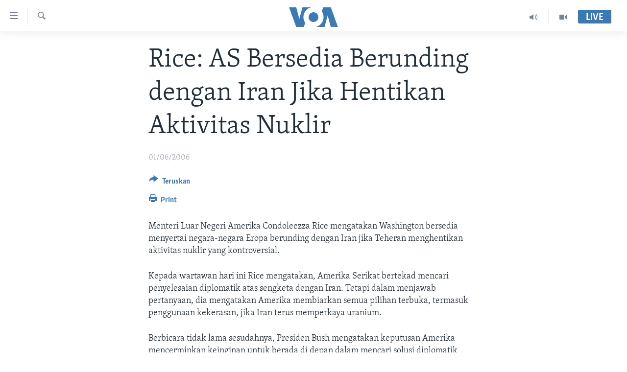

--- FILE ---
content_type: text/html; charset=utf-8
request_url: https://www.voaindonesia.com/a/a-32-2006-06-01-voa3-85386112/60859.html
body_size: 8846
content:

<!DOCTYPE html>
<html lang="id" dir="ltr" class="no-js">
<head>
<link href="/Content/responsive/VOA/id/VOA-id.css?&amp;av=0.0.0.0&amp;cb=306" rel="stylesheet"/>
<script src="https://tags.voaindonesia.com/voa-pangea/prod/utag.sync.js"></script> <script type='text/javascript' src='https://www.youtube.com/iframe_api' async></script>
<script type="text/javascript">
//a general 'js' detection, must be on top level in <head>, due to CSS performance
document.documentElement.className = "js";
var cacheBuster = "306";
var appBaseUrl = "/";
var imgEnhancerBreakpoints = [0, 144, 256, 408, 650, 1023, 1597];
var isLoggingEnabled = false;
var isPreviewPage = false;
var isLivePreviewPage = false;
if (!isPreviewPage) {
window.RFE = window.RFE || {};
window.RFE.cacheEnabledByParam = window.location.href.indexOf('nocache=1') === -1;
const url = new URL(window.location.href);
const params = new URLSearchParams(url.search);
// Remove the 'nocache' parameter
params.delete('nocache');
// Update the URL without the 'nocache' parameter
url.search = params.toString();
window.history.replaceState(null, '', url.toString());
} else {
window.addEventListener('load', function() {
const links = window.document.links;
for (let i = 0; i < links.length; i++) {
links[i].href = '#';
links[i].target = '_self';
}
})
}
// Iframe & Embed detection
var embedProperties = {};
try {
// Reliable way to check if we are in an iframe.
var isIframe = window.self !== window.top;
embedProperties.is_iframe = isIframe;
if (!isIframe) {
embedProperties.embed_context = "main";
} else {
// We are in an iframe. Let's try to access the parent.
// This access will only fail with strict cross-origin (without document.domain).
var parentLocation = window.top.location;
// The access succeeded. Now we explicitly compare the hostname.
if (window.location.hostname === parentLocation.hostname) {
embedProperties.embed_context = "embed_self";
} else {
// Hostname is different (e.g. different subdomain with document.domain)
embedProperties.embed_context = "embed_cross";
}
// Since the access works, we can safely get the details.
embedProperties.url_parent = parentLocation.href;
embedProperties.title_parent = window.top.document.title;
}
} catch (err) {
// We are in an iframe, and an error occurred, probably due to cross-origin restrictions.
embedProperties.is_iframe = true;
embedProperties.embed_context = "embed_cross";
// We cannot access the properties of window.top.
// `document.referrer` can sometimes provide the URL of the parent page.
// It is not 100% reliable, but it is the best we can do in this situation.
embedProperties.url_parent = document.referrer || null;
embedProperties.title_parent = null; // We can't get to the title in a cross-origin scenario.
}
var pwaEnabled = false;
var swCacheDisabled;
</script>
<meta charset="utf-8" />
<title>Rice: AS Bersedia Berunding dengan Iran Jika Hentikan Aktivitas Nuklir</title>
<meta name="description" content="Menteri Luar Negeri Amerika Condoleezza Rice mengatakan Washington bersedia menyertai negara-negara Eropa berunding dengan Iran jika Teheran menghentikan aktivitas nuklir yang kontroversial.
Kepada wartawan hari ini Rice mengatakan, Amerika Serikat bertekad mencari penyelesaian diplomatik atas..." />
<meta name="keywords" content="Berita" />
<meta name="viewport" content="width=device-width, initial-scale=1.0" />
<meta http-equiv="X-UA-Compatible" content="IE=edge" />
<meta name="robots" content="max-image-preview:large"><meta property="fb:pages" content="145990654824" />
<meta name="msvalidate.01" content="3286EE554B6F672A6F2E608C02343C0E" />
<link href="https://www.voaindonesia.com/a/a-32-2006-06-01-voa3-85386112/60859.html" rel="canonical" />
<meta name="apple-mobile-web-app-title" content="VOA" />
<meta name="apple-mobile-web-app-status-bar-style" content="black" />
<meta name="apple-itunes-app" content="app-id=632618796, app-argument=//60859.ltr" />
<meta content="Rice: AS Bersedia Berunding dengan Iran Jika Hentikan Aktivitas Nuklir" property="og:title" />
<meta content="Menteri Luar Negeri Amerika Condoleezza Rice mengatakan Washington bersedia menyertai negara-negara Eropa berunding dengan Iran jika Teheran menghentikan aktivitas nuklir yang kontroversial.
Kepada wartawan hari ini Rice mengatakan, Amerika Serikat bertekad mencari penyelesaian diplomatik atas..." property="og:description" />
<meta content="article" property="og:type" />
<meta content="https://www.voaindonesia.com/a/a-32-2006-06-01-voa3-85386112/60859.html" property="og:url" />
<meta content="VOA Indonesia" property="og:site_name" />
<meta content="https://www.facebook.com/voaindonesia" property="article:publisher" />
<meta content="https://www.voaindonesia.com/Content/responsive/VOA/img/top_logo_news.png" property="og:image" />
<meta content="640" property="og:image:width" />
<meta content="640" property="og:image:height" />
<meta content="site logo" property="og:image:alt" />
<meta content="277452202365916" property="fb:app_id" />
<meta content="summary_large_image" name="twitter:card" />
<meta content="@voaindonesia" name="twitter:site" />
<meta content="https://www.voaindonesia.com/Content/responsive/VOA/img/top_logo_news.png" name="twitter:image" />
<meta content="Rice: AS Bersedia Berunding dengan Iran Jika Hentikan Aktivitas Nuklir" name="twitter:title" />
<meta content="Menteri Luar Negeri Amerika Condoleezza Rice mengatakan Washington bersedia menyertai negara-negara Eropa berunding dengan Iran jika Teheran menghentikan aktivitas nuklir yang kontroversial.
Kepada wartawan hari ini Rice mengatakan, Amerika Serikat bertekad mencari penyelesaian diplomatik atas..." name="twitter:description" />
<link rel="amphtml" href="https://www.voaindonesia.com/amp/a-32-2006-06-01-voa3-85386112/60859.html" />
<script type="application/ld+json">{"articleSection":"","isAccessibleForFree":true,"headline":"Rice: AS Bersedia Berunding dengan Iran Jika Hentikan Aktivitas Nuklir","inLanguage":"id","keywords":"Berita","author":{"@type":"Person","name":"VOA"},"datePublished":"2006-06-01 00:00:00Z","dateModified":"2006-06-01 00:00:00Z","publisher":{"logo":{"width":512,"height":220,"@type":"ImageObject","url":"https://www.voaindonesia.com/Content/responsive/VOA/id/img/logo.png"},"@type":"NewsMediaOrganization","url":"https://www.voaindonesia.com","sameAs":["https://facebook.com/voaindonesia","https://www.twitter.com/voaindonesia","https://www.youtube.com/voaindonesia","https://instagram.com/voaindonesia/"],"name":"VOA Indonesia | Berita AS, Dunia, Indonesia, Diaspora Indonesia di AS","alternateName":""},"@context":"https://schema.org","@type":"NewsArticle","mainEntityOfPage":"https://www.voaindonesia.com/a/a-32-2006-06-01-voa3-85386112/60859.html","url":"https://www.voaindonesia.com/a/a-32-2006-06-01-voa3-85386112/60859.html","description":"Menteri Luar Negeri Amerika Condoleezza Rice mengatakan Washington bersedia menyertai negara-negara Eropa berunding dengan Iran jika Teheran menghentikan aktivitas nuklir yang kontroversial.\r\n Kepada wartawan hari ini Rice mengatakan, Amerika Serikat bertekad mencari penyelesaian diplomatik atas...","image":{"width":1080,"height":608,"@type":"ImageObject","url":"https://gdb.voanews.com/38CEF907-F6F1-40A7-AC67-CDE6A3271344_w1080_h608.png"},"name":"Rice: AS Bersedia Berunding dengan Iran Jika Hentikan Aktivitas Nuklir"}</script>
<script src="/Scripts/responsive/infographics.b?v=dVbZ-Cza7s4UoO3BqYSZdbxQZVF4BOLP5EfYDs4kqEo1&amp;av=0.0.0.0&amp;cb=306"></script>
<script src="/Scripts/responsive/loader.b?v=C-JLefdHQ4ECvt5x4bMsJCTq2VRkcN8JUkP-IB-DzAI1&amp;av=0.0.0.0&amp;cb=306"></script>
<link rel="icon" type="image/svg+xml" href="/Content/responsive/VOA/img/webApp/favicon.svg" />
<link rel="alternate icon" href="/Content/responsive/VOA/img/webApp/favicon.ico" />
<link rel="apple-touch-icon" sizes="152x152" href="/Content/responsive/VOA/img/webApp/ico-152x152.png" />
<link rel="apple-touch-icon" sizes="144x144" href="/Content/responsive/VOA/img/webApp/ico-144x144.png" />
<link rel="apple-touch-icon" sizes="114x114" href="/Content/responsive/VOA/img/webApp/ico-114x114.png" />
<link rel="apple-touch-icon" sizes="72x72" href="/Content/responsive/VOA/img/webApp/ico-72x72.png" />
<link rel="apple-touch-icon-precomposed" href="/Content/responsive/VOA/img/webApp/ico-57x57.png" />
<link rel="icon" sizes="192x192" href="/Content/responsive/VOA/img/webApp/ico-192x192.png" />
<link rel="icon" sizes="128x128" href="/Content/responsive/VOA/img/webApp/ico-128x128.png" />
<meta name="msapplication-TileColor" content="#ffffff" />
<meta name="msapplication-TileImage" content="/Content/responsive/VOA/img/webApp/ico-144x144.png" />
<link rel="alternate" type="application/rss+xml" title="VOA - Top Stories [RSS]" href="/api/" />
<link rel="sitemap" type="application/rss+xml" href="/sitemap.xml" />
<script type="text/javascript">
var analyticsData = Object.assign(embedProperties, {url:"https://www.voaindonesia.com/a/a-32-2006-06-01-voa3-85386112/60859.html",property_id:"466",article_uid:"60859",page_title:"Rice: AS Bersedia Berunding dengan Iran Jika Hentikan Aktivitas Nuklir",page_type:"article",content_type:"article",subcontent_type:"article",last_modified:"2006-06-01 00.00.00Z",pub_datetime:"2006-06-01 00.00.00Z",section:"article",english_section:"news",byline:"",categories:"news",domain:"www.voaindonesia.com",language:"Indonesian",language_service:"VOA Indonesian",platform:"web",copied:"no",copied_article:"",copied_title:"",runs_js:"Yes",cms_release:"8.45.0.0.306",enviro_type:"prod",slug:"a-32-2006-06-01-voa3-85386112",entity:"VOA",short_language_service:"IND",platform_short:"W",page_name:"Rice: AS Bersedia Berunding dengan Iran Jika Hentikan Aktivitas Nuklir"});
// Push Analytics data as GTM message (without "event" attribute and before GTM initialization)
window.dataLayer = window.dataLayer || [];
window.dataLayer.push(analyticsData);
</script>
<script type="text/javascript" data-cookiecategory="analytics">
var gtmEventObject = {event: 'page_meta_ready'};window.dataLayer = window.dataLayer || [];window.dataLayer.push(gtmEventObject);
var renderGtm = "true";
if (renderGtm === "true") {
(function(w,d,s,l,i){w[l]=w[l]||[];w[l].push({'gtm.start':new Date().getTime(),event:'gtm.js'});var f=d.getElementsByTagName(s)[0],j=d.createElement(s),dl=l!='dataLayer'?'&l='+l:'';j.async=true;j.src='//www.googletagmanager.com/gtm.js?id='+i+dl;f.parentNode.insertBefore(j,f);})(window,document,'script','dataLayer','GTM-N8MP7P');
}
</script>
</head>
<body class=" nav-no-loaded cc_theme pg-article pg-article--single-column print-lay-article nojs-images ">
<noscript><iframe src="https://www.googletagmanager.com/ns.html?id=GTM-N8MP7P" height="0" width="0" style="display:none;visibility:hidden"></iframe></noscript> <script type="text/javascript" data-cookiecategory="analytics">
var gtmEventObject = {event: 'page_meta_ready'};window.dataLayer = window.dataLayer || [];window.dataLayer.push(gtmEventObject);
var renderGtm = "true";
if (renderGtm === "true") {
(function(w,d,s,l,i){w[l]=w[l]||[];w[l].push({'gtm.start':new Date().getTime(),event:'gtm.js'});var f=d.getElementsByTagName(s)[0],j=d.createElement(s),dl=l!='dataLayer'?'&l='+l:'';j.async=true;j.src='//www.googletagmanager.com/gtm.js?id='+i+dl;f.parentNode.insertBefore(j,f);})(window,document,'script','dataLayer','GTM-N8MP7P');
}
</script>
<!--Analytics tag js version start-->
<script type="text/javascript" data-cookiecategory="analytics">
var utag_data = Object.assign({}, analyticsData, {pub_year:"2006",pub_month:"06",pub_day:"01",pub_hour:"00",pub_weekday:"Thursday"});
if(typeof(TealiumTagFrom)==='function' && typeof(TealiumTagSearchKeyword)==='function') {
var utag_from=TealiumTagFrom();var utag_searchKeyword=TealiumTagSearchKeyword();
if(utag_searchKeyword!=null && utag_searchKeyword!=='' && utag_data["search_keyword"]==null) utag_data["search_keyword"]=utag_searchKeyword;if(utag_from!=null && utag_from!=='') utag_data["from"]=TealiumTagFrom();}
if(window.top!== window.self&&utag_data.page_type==="snippet"){utag_data.page_type = 'iframe';}
try{if(window.top!==window.self&&window.self.location.hostname===window.top.location.hostname){utag_data.platform = 'self-embed';utag_data.platform_short = 'se';}}catch(e){if(window.top!==window.self&&window.self.location.search.includes("platformType=self-embed")){utag_data.platform = 'cross-promo';utag_data.platform_short = 'cp';}}
(function(a,b,c,d){ a="https://tags.voaindonesia.com/voa-pangea/prod/utag.js"; b=document;c="script";d=b.createElement(c);d.src=a;d.type="text/java"+c;d.async=true; a=b.getElementsByTagName(c)[0];a.parentNode.insertBefore(d,a); })();
</script>
<!--Analytics tag js version end-->
<!-- Analytics tag management NoScript -->
<noscript>
<img style="position: absolute; border: none;" src="https://ssc.voaindonesia.com/b/ss/bbgprod,bbgentityvoa/1/G.4--NS/883247291?pageName=voa%3aind%3aw%3aarticle%3arice%3a%20as%20bersedia%20berunding%20dengan%20iran%20jika%20hentikan%20aktivitas%20nuklir&amp;c6=rice%3a%20as%20bersedia%20berunding%20dengan%20iran%20jika%20hentikan%20aktivitas%20nuklir&amp;v36=8.45.0.0.306&amp;v6=D=c6&amp;g=https%3a%2f%2fwww.voaindonesia.com%2fa%2fa-32-2006-06-01-voa3-85386112%2f60859.html&amp;c1=D=g&amp;v1=D=g&amp;events=event1,event52&amp;c16=voa%20indonesian&amp;v16=D=c16&amp;c5=news&amp;v5=D=c5&amp;ch=article&amp;c15=indonesian&amp;v15=D=c15&amp;c4=article&amp;v4=D=c4&amp;c14=60859&amp;v14=D=c14&amp;v20=no&amp;c17=web&amp;v17=D=c17&amp;mcorgid=518abc7455e462b97f000101%40adobeorg&amp;server=www.voaindonesia.com&amp;pageType=D=c4&amp;ns=bbg&amp;v29=D=server&amp;v25=voa&amp;v30=466&amp;v105=D=User-Agent " alt="analytics" width="1" height="1" /></noscript>
<!-- End of Analytics tag management NoScript -->
<!--*** Accessibility links - For ScreenReaders only ***-->
<section>
<div class="sr-only">
<h2>Tautan-tautan Akses</h2>
<ul>
<li><a href="#content" data-disable-smooth-scroll="1">Lanjut ke Konten Utama</a></li>
<li><a href="#navigation" data-disable-smooth-scroll="1">Lanjut ke Navigasi Utama
</a></li>
<li><a href="#txtHeaderSearch" data-disable-smooth-scroll="1">Lanjut ke Pencarian</a></li>
</ul>
</div>
</section>
<div dir="ltr">
<div id="page">
<aside>
<div class="c-lightbox overlay-modal">
<div class="c-lightbox__intro">
<h2 class="c-lightbox__intro-title"></h2>
<button class="btn btn--rounded c-lightbox__btn c-lightbox__intro-next" title="Berikutnya">
<span class="ico ico--rounded ico-chevron-forward"></span>
<span class="sr-only">Berikutnya</span>
</button>
</div>
<div class="c-lightbox__nav">
<button class="btn btn--rounded c-lightbox__btn c-lightbox__btn--close" title="Tutup">
<span class="ico ico--rounded ico-close"></span>
<span class="sr-only">Tutup</span>
</button>
<button class="btn btn--rounded c-lightbox__btn c-lightbox__btn--prev" title="Sebelumnya">
<span class="ico ico--rounded ico-chevron-backward"></span>
<span class="sr-only">Sebelumnya</span>
</button>
<button class="btn btn--rounded c-lightbox__btn c-lightbox__btn--next" title="Berikutnya">
<span class="ico ico--rounded ico-chevron-forward"></span>
<span class="sr-only">Berikutnya</span>
</button>
</div>
<div class="c-lightbox__content-wrap">
<figure class="c-lightbox__content">
<span class="c-spinner c-spinner--lightbox">
<img src="/Content/responsive/img/player-spinner.png"
alt="mohon tunggu"
title="mohon tunggu" />
</span>
<div class="c-lightbox__img">
<div class="thumb">
<img src="" alt="" />
</div>
</div>
<figcaption>
<div class="c-lightbox__info c-lightbox__info--foot">
<span class="c-lightbox__counter"></span>
<span class="caption c-lightbox__caption"></span>
</div>
</figcaption>
</figure>
</div>
<div class="hidden">
<div class="content-advisory__box content-advisory__box--lightbox">
<span class="content-advisory__box-text">This image contains sensitive content which some people may find offensive or disturbing.</span>
<button class="btn btn--transparent content-advisory__box-btn m-t-md" value="text" type="button">
<span class="btn__text">
Click to reveal
</span>
</button>
</div>
</div>
</div>
<div class="print-dialogue">
<div class="container">
<h3 class="print-dialogue__title section-head">Print Options:</h3>
<div class="print-dialogue__opts">
<ul class="print-dialogue__opt-group">
<li class="form__group form__group--checkbox">
<input class="form__check " id="checkboxImages" name="checkboxImages" type="checkbox" checked="checked" />
<label for="checkboxImages" class="form__label m-t-md">Images</label>
</li>
<li class="form__group form__group--checkbox">
<input class="form__check " id="checkboxMultimedia" name="checkboxMultimedia" type="checkbox" checked="checked" />
<label for="checkboxMultimedia" class="form__label m-t-md">Multimedia</label>
</li>
</ul>
<ul class="print-dialogue__opt-group">
<li class="form__group form__group--checkbox">
<input class="form__check " id="checkboxEmbedded" name="checkboxEmbedded" type="checkbox" checked="checked" />
<label for="checkboxEmbedded" class="form__label m-t-md">Embedded Content</label>
</li>
<li class="hidden">
<input class="form__check " id="checkboxComments" name="checkboxComments" type="checkbox" />
<label for="checkboxComments" class="form__label m-t-md">Comments</label>
</li>
</ul>
</div>
<div class="print-dialogue__buttons">
<button class="btn btn--secondary close-button" type="button" title="Batalkan">
<span class="btn__text ">Batalkan</span>
</button>
<button class="btn btn-cust-print m-l-sm" type="button" title="Print">
<span class="btn__text ">Print</span>
</button>
</div>
</div>
</div>
<div class="ctc-message pos-fix">
<div class="ctc-message__inner">Link has been copied to clipboard</div>
</div>
</aside>
<div class="hdr-20 hdr-20--big">
<div class="hdr-20__inner">
<div class="hdr-20__max pos-rel">
<div class="hdr-20__side hdr-20__side--primary d-flex">
<label data-for="main-menu-ctrl" data-switcher-trigger="true" data-switch-target="main-menu-ctrl" class="burger hdr-trigger pos-rel trans-trigger" data-trans-evt="click" data-trans-id="menu">
<span class="ico ico-close hdr-trigger__ico hdr-trigger__ico--close burger__ico burger__ico--close"></span>
<span class="ico ico-menu hdr-trigger__ico hdr-trigger__ico--open burger__ico burger__ico--open"></span>
</label>
<div class="menu-pnl pos-fix trans-target" data-switch-target="main-menu-ctrl" data-trans-id="menu">
<div class="menu-pnl__inner">
<nav class="main-nav menu-pnl__item menu-pnl__item--first">
<ul class="main-nav__list accordeon" data-analytics-tales="false" data-promo-name="link" data-location-name="nav,secnav">
<li class="main-nav__item">
<a class="main-nav__item-name main-nav__item-name--link" href="http://m.voaindonesia.com/" title="Beranda" >Beranda</a>
</li>
<li class="main-nav__item">
<a class="main-nav__item-name main-nav__item-name--link" href="/BeritaDunia" title="Dunia" data-item-name="world-news" >Dunia</a>
</li>
<li class="main-nav__item">
<a class="main-nav__item-name main-nav__item-name--link" href="/Video" title="Video" data-item-name="video" >Video</a>
</li>
<li class="main-nav__item">
<a class="main-nav__item-name main-nav__item-name--link" href="/Polygraph" title="Polygraph" data-item-name="polygraph" >Polygraph</a>
</li>
<li class="main-nav__item">
<a class="main-nav__item-name main-nav__item-name--link" href="https://www.voaindonesia.com/programs/tv" title="Daftar Program" >Daftar Program</a>
</li>
</ul>
</nav>
<div class="menu-pnl__item">
<a href="https://learningenglish.voanews.com/" class="menu-pnl__item-link" alt="Learning English">Learning English</a>
</div>
<div class="menu-pnl__item menu-pnl__item--social">
<h5 class="menu-pnl__sub-head">Ikuti Kami</h5>
<a href="https://facebook.com/voaindonesia" title="Ikuti kami di Facebook" data-analytics-text="follow_on_facebook" class="btn btn--rounded btn--social-inverted menu-pnl__btn js-social-btn btn-facebook" target="_blank" rel="noopener">
<span class="ico ico-facebook-alt ico--rounded"></span>
</a>
<a href="https://www.twitter.com/voaindonesia" title="Ikuti kami di Twitter" data-analytics-text="follow_on_twitter" class="btn btn--rounded btn--social-inverted menu-pnl__btn js-social-btn btn-twitter" target="_blank" rel="noopener">
<span class="ico ico-twitter ico--rounded"></span>
</a>
<a href="https://www.youtube.com/voaindonesia" title="Ikuti kami di YouTube" data-analytics-text="follow_on_youtube" class="btn btn--rounded btn--social-inverted menu-pnl__btn js-social-btn btn-youtube" target="_blank" rel="noopener">
<span class="ico ico-youtube ico--rounded"></span>
</a>
<a href="https://instagram.com/voaindonesia/" title="Ikuti kami di Instagram" data-analytics-text="follow_on_instagram" class="btn btn--rounded btn--social-inverted menu-pnl__btn js-social-btn btn-instagram" target="_blank" rel="noopener">
<span class="ico ico-instagram ico--rounded"></span>
</a>
</div>
<div class="menu-pnl__item">
<a href="/navigation/allsites" class="menu-pnl__item-link">
<span class="ico ico-languages "></span>
Bahasa-bahasa
</a>
</div>
</div>
</div>
<label data-for="top-search-ctrl" data-switcher-trigger="true" data-switch-target="top-search-ctrl" class="top-srch-trigger hdr-trigger">
<span class="ico ico-close hdr-trigger__ico hdr-trigger__ico--close top-srch-trigger__ico top-srch-trigger__ico--close"></span>
<span class="ico ico-search hdr-trigger__ico hdr-trigger__ico--open top-srch-trigger__ico top-srch-trigger__ico--open"></span>
</label>
<div class="srch-top srch-top--in-header" data-switch-target="top-search-ctrl">
<div class="container">
<form action="/s" class="srch-top__form srch-top__form--in-header" id="form-topSearchHeader" method="get" role="search"><label for="txtHeaderSearch" class="sr-only">Cari</label>
<input type="text" id="txtHeaderSearch" name="k" placeholder="cari..." accesskey="s" value="" class="srch-top__input analyticstag-event" onkeydown="if (event.keyCode === 13) { FireAnalyticsTagEventOnSearch('search', $dom.get('#txtHeaderSearch')[0].value) }" />
<button title="Cari" type="submit" class="btn btn--top-srch analyticstag-event" onclick="FireAnalyticsTagEventOnSearch('search', $dom.get('#txtHeaderSearch')[0].value) ">
<span class="ico ico-search"></span>
</button></form>
</div>
</div>
<a href="/" class="main-logo-link">
<img src="/Content/responsive/VOA/id/img/logo-compact.svg" class="main-logo main-logo--comp" alt="site logo">
<img src="/Content/responsive/VOA/id/img/logo.svg" class="main-logo main-logo--big" alt="site logo">
</a>
</div>
<div class="hdr-20__side hdr-20__side--secondary d-flex">
<a href="/Video" title="Video" class="hdr-20__secondary-item" data-item-name="video">
<span class="ico ico-video hdr-20__secondary-icon"></span>
</a>
<a href="/p/3890.html" title="Audio" class="hdr-20__secondary-item" data-item-name="audio">
<span class="ico ico-audio hdr-20__secondary-icon"></span>
</a>
<a href="/s" title="Cari" class="hdr-20__secondary-item hdr-20__secondary-item--search" data-item-name="search">
<span class="ico ico-search hdr-20__secondary-icon hdr-20__secondary-icon--search"></span>
</a>
<div class="hdr-20__secondary-item live-b-drop">
<div class="live-b-drop__off">
<a href="/live/" class="live-b-drop__link" title="Live" data-item-name="live">
<span class="badge badge--live-btn badge--live-btn-off">
Live
</span>
</a>
</div>
<div class="live-b-drop__on hidden">
<label data-for="live-ctrl" data-switcher-trigger="true" data-switch-target="live-ctrl" class="live-b-drop__label pos-rel">
<span class="badge badge--live badge--live-btn">
Live
</span>
<span class="ico ico-close live-b-drop__label-ico live-b-drop__label-ico--close"></span>
</label>
<div class="live-b-drop__panel" id="targetLivePanelDiv" data-switch-target="live-ctrl"></div>
</div>
</div>
<div class="srch-bottom">
<form action="/s" class="srch-bottom__form d-flex" id="form-bottomSearch" method="get" role="search"><label for="txtSearch" class="sr-only">Cari</label>
<input type="search" id="txtSearch" name="k" placeholder="cari..." accesskey="s" value="" class="srch-bottom__input analyticstag-event" onkeydown="if (event.keyCode === 13) { FireAnalyticsTagEventOnSearch('search', $dom.get('#txtSearch')[0].value) }" />
<button title="Cari" type="submit" class="btn btn--bottom-srch analyticstag-event" onclick="FireAnalyticsTagEventOnSearch('search', $dom.get('#txtSearch')[0].value) ">
<span class="ico ico-search"></span>
</button></form>
</div>
</div>
<img src="/Content/responsive/VOA/id/img/logo-print.gif" class="logo-print" loading="lazy" alt="site logo">
<img src="/Content/responsive/VOA/id/img/logo-print_color.png" class="logo-print logo-print--color" loading="lazy" alt="site logo">
</div>
</div>
</div>
<script>
if (document.body.className.indexOf('pg-home') > -1) {
var nav2In = document.querySelector('.hdr-20__inner');
var nav2Sec = document.querySelector('.hdr-20__side--secondary');
var secStyle = window.getComputedStyle(nav2Sec);
if (nav2In && window.pageYOffset < 150 && secStyle['position'] !== 'fixed') {
nav2In.classList.add('hdr-20__inner--big')
}
}
</script>
<div class="c-hlights c-hlights--breaking c-hlights--no-item" data-hlight-display="mobile,desktop">
<div class="c-hlights__wrap container p-0">
<div class="c-hlights__nav">
<a role="button" href="#" title="Sebelumnya">
<span class="ico ico-chevron-backward m-0"></span>
<span class="sr-only">Sebelumnya</span>
</a>
<a role="button" href="#" title="Berikutnya">
<span class="ico ico-chevron-forward m-0"></span>
<span class="sr-only">Berikutnya</span>
</a>
</div>
<span class="c-hlights__label">
<span class="">Breaking News</span>
<span class="switcher-trigger">
<label data-for="more-less-1" data-switcher-trigger="true" class="switcher-trigger__label switcher-trigger__label--more p-b-0" title="Tampilkan selengkapnya">
<span class="ico ico-chevron-down"></span>
</label>
<label data-for="more-less-1" data-switcher-trigger="true" class="switcher-trigger__label switcher-trigger__label--less p-b-0" title="Show less">
<span class="ico ico-chevron-up"></span>
</label>
</span>
</span>
<ul class="c-hlights__items switcher-target" data-switch-target="more-less-1">
</ul>
</div>
</div> <div id="content">
<main class="container">
<div class="hdr-container">
<div class="row">
<div class="col-xs-12 col-sm-12 col-md-10 col-md-offset-1">
<div class="row">
<div class="col-category col-xs-12 col-md-8 col-md-offset-2"></div><div class="col-title col-xs-12 col-md-8 col-md-offset-2"> <h1 class="title pg-title">
Rice: AS Bersedia Berunding dengan Iran Jika Hentikan Aktivitas Nuklir
</h1>
</div><div class="col-publishing-details col-xs-12 col-md-8 col-md-offset-2"> <div class="publishing-details ">
<div class="published">
<span class="date" >
<time pubdate="pubdate" datetime="2006-06-01T07:00:00+07:00">
01/06/2006
</time>
</span>
</div>
</div>
</div><div class="col-xs-12 col-md-8 col-md-offset-2"> <div class="col-article-tools pos-rel article-share">
<div class="col-article-tools__end">
<div class="share--box">
<div class="sticky-share-container" style="display:none">
<div class="container">
<a href="https://www.voaindonesia.com" id="logo-sticky-share">&nbsp;</a>
<div class="pg-title pg-title--sticky-share">
Rice: AS Bersedia Berunding dengan Iran Jika Hentikan Aktivitas Nuklir
</div>
<div class="sticked-nav-actions">
<!--This part is for sticky navigation display-->
<p class="buttons link-content-sharing p-0 ">
<button class="btn btn--link btn-content-sharing p-t-0 " id="btnContentSharing" value="text" role="Button" type="" title="Pilihan penerusan lainnya">
<span class="ico ico-share ico--l"></span>
<span class="btn__text ">
Teruskan
</span>
</button>
</p>
<aside class="content-sharing js-content-sharing js-content-sharing--apply-sticky content-sharing--sticky"
role="complementary"
data-share-url="https://www.voaindonesia.com/a/a-32-2006-06-01-voa3-85386112/60859.html" data-share-title="Rice: AS Bersedia Berunding dengan Iran Jika Hentikan Aktivitas Nuklir" data-share-text="">
<div class="content-sharing__popover">
<h6 class="content-sharing__title">Teruskan</h6>
<button href="#close" id="btnCloseSharing" class="btn btn--text-like content-sharing__close-btn">
<span class="ico ico-close ico--l"></span>
</button>
<ul class="content-sharing__list">
<li class="content-sharing__item">
<div class="ctc ">
<input type="text" class="ctc__input" readonly="readonly">
<a href="" js-href="https://www.voaindonesia.com/a/a-32-2006-06-01-voa3-85386112/60859.html" class="content-sharing__link ctc__button">
<span class="ico ico-copy-link ico--rounded ico--s"></span>
<span class="content-sharing__link-text">Copy link</span>
</a>
</div>
</li>
<li class="content-sharing__item">
<a href="https://facebook.com/sharer.php?u=https%3a%2f%2fwww.voaindonesia.com%2fa%2fa-32-2006-06-01-voa3-85386112%2f60859.html"
data-analytics-text="share_on_facebook"
title="Facebook" target="_blank"
class="content-sharing__link js-social-btn">
<span class="ico ico-facebook ico--rounded ico--s"></span>
<span class="content-sharing__link-text">Facebook</span>
</a>
</li>
<li class="content-sharing__item">
<a href="https://twitter.com/share?url=https%3a%2f%2fwww.voaindonesia.com%2fa%2fa-32-2006-06-01-voa3-85386112%2f60859.html&amp;text=Rice%3a+AS+Bersedia+Berunding+dengan+Iran+Jika+Hentikan+Aktivitas+Nuklir"
data-analytics-text="share_on_twitter"
title="Twitter" target="_blank"
class="content-sharing__link js-social-btn">
<span class="ico ico-twitter ico--rounded ico--s"></span>
<span class="content-sharing__link-text">Twitter</span>
</a>
</li>
<li class="content-sharing__item visible-xs-inline-block visible-sm-inline-block">
<a href="whatsapp://send?text=https%3a%2f%2fwww.voaindonesia.com%2fa%2fa-32-2006-06-01-voa3-85386112%2f60859.html"
data-analytics-text="share_on_whatsapp"
title="WhatsApp" target="_blank"
class="content-sharing__link js-social-btn">
<span class="ico ico-whatsapp ico--rounded ico--s"></span>
<span class="content-sharing__link-text">WhatsApp</span>
</a>
</li>
<li class="content-sharing__item visible-md-inline-block visible-lg-inline-block">
<a href="https://web.whatsapp.com/send?text=https%3a%2f%2fwww.voaindonesia.com%2fa%2fa-32-2006-06-01-voa3-85386112%2f60859.html"
data-analytics-text="share_on_whatsapp_desktop"
title="WhatsApp" target="_blank"
class="content-sharing__link js-social-btn">
<span class="ico ico-whatsapp ico--rounded ico--s"></span>
<span class="content-sharing__link-text">WhatsApp</span>
</a>
</li>
<li class="content-sharing__item visible-xs-inline-block visible-sm-inline-block">
<a href="https://line.me/R/msg/text/?https%3a%2f%2fwww.voaindonesia.com%2fa%2fa-32-2006-06-01-voa3-85386112%2f60859.html"
data-analytics-text="share_on_line"
title="Line" target="_blank"
class="content-sharing__link js-social-btn">
<span class="ico ico-line ico--rounded ico--s"></span>
<span class="content-sharing__link-text">Line</span>
</a>
</li>
<li class="content-sharing__item visible-md-inline-block visible-lg-inline-block">
<a href="https://timeline.line.me/social-plugin/share?url=https%3a%2f%2fwww.voaindonesia.com%2fa%2fa-32-2006-06-01-voa3-85386112%2f60859.html"
data-analytics-text="share_on_line_desktop"
title="Line" target="_blank"
class="content-sharing__link js-social-btn">
<span class="ico ico-line ico--rounded ico--s"></span>
<span class="content-sharing__link-text">Line</span>
</a>
</li>
<li class="content-sharing__item">
<a href="mailto:?body=https%3a%2f%2fwww.voaindonesia.com%2fa%2fa-32-2006-06-01-voa3-85386112%2f60859.html&amp;subject=Rice: AS Bersedia Berunding dengan Iran Jika Hentikan Aktivitas Nuklir"
title="Email"
class="content-sharing__link ">
<span class="ico ico-email ico--rounded ico--s"></span>
<span class="content-sharing__link-text">Email</span>
</a>
</li>
</ul>
</div>
</aside>
</div>
</div>
</div>
<div class="links">
<p class="buttons link-content-sharing p-0 ">
<button class="btn btn--link btn-content-sharing p-t-0 " id="btnContentSharing" value="text" role="Button" type="" title="Pilihan penerusan lainnya">
<span class="ico ico-share ico--l"></span>
<span class="btn__text ">
Teruskan
</span>
</button>
</p>
<aside class="content-sharing js-content-sharing " role="complementary"
data-share-url="https://www.voaindonesia.com/a/a-32-2006-06-01-voa3-85386112/60859.html" data-share-title="Rice: AS Bersedia Berunding dengan Iran Jika Hentikan Aktivitas Nuklir" data-share-text="">
<div class="content-sharing__popover">
<h6 class="content-sharing__title">Teruskan</h6>
<button href="#close" id="btnCloseSharing" class="btn btn--text-like content-sharing__close-btn">
<span class="ico ico-close ico--l"></span>
</button>
<ul class="content-sharing__list">
<li class="content-sharing__item">
<div class="ctc ">
<input type="text" class="ctc__input" readonly="readonly">
<a href="" js-href="https://www.voaindonesia.com/a/a-32-2006-06-01-voa3-85386112/60859.html" class="content-sharing__link ctc__button">
<span class="ico ico-copy-link ico--rounded ico--l"></span>
<span class="content-sharing__link-text">Copy link</span>
</a>
</div>
</li>
<li class="content-sharing__item">
<a href="https://facebook.com/sharer.php?u=https%3a%2f%2fwww.voaindonesia.com%2fa%2fa-32-2006-06-01-voa3-85386112%2f60859.html"
data-analytics-text="share_on_facebook"
title="Facebook" target="_blank"
class="content-sharing__link js-social-btn">
<span class="ico ico-facebook ico--rounded ico--l"></span>
<span class="content-sharing__link-text">Facebook</span>
</a>
</li>
<li class="content-sharing__item">
<a href="https://twitter.com/share?url=https%3a%2f%2fwww.voaindonesia.com%2fa%2fa-32-2006-06-01-voa3-85386112%2f60859.html&amp;text=Rice%3a+AS+Bersedia+Berunding+dengan+Iran+Jika+Hentikan+Aktivitas+Nuklir"
data-analytics-text="share_on_twitter"
title="Twitter" target="_blank"
class="content-sharing__link js-social-btn">
<span class="ico ico-twitter ico--rounded ico--l"></span>
<span class="content-sharing__link-text">Twitter</span>
</a>
</li>
<li class="content-sharing__item visible-xs-inline-block visible-sm-inline-block">
<a href="whatsapp://send?text=https%3a%2f%2fwww.voaindonesia.com%2fa%2fa-32-2006-06-01-voa3-85386112%2f60859.html"
data-analytics-text="share_on_whatsapp"
title="WhatsApp" target="_blank"
class="content-sharing__link js-social-btn">
<span class="ico ico-whatsapp ico--rounded ico--l"></span>
<span class="content-sharing__link-text">WhatsApp</span>
</a>
</li>
<li class="content-sharing__item visible-md-inline-block visible-lg-inline-block">
<a href="https://web.whatsapp.com/send?text=https%3a%2f%2fwww.voaindonesia.com%2fa%2fa-32-2006-06-01-voa3-85386112%2f60859.html"
data-analytics-text="share_on_whatsapp_desktop"
title="WhatsApp" target="_blank"
class="content-sharing__link js-social-btn">
<span class="ico ico-whatsapp ico--rounded ico--l"></span>
<span class="content-sharing__link-text">WhatsApp</span>
</a>
</li>
<li class="content-sharing__item visible-xs-inline-block visible-sm-inline-block">
<a href="https://line.me/R/msg/text/?https%3a%2f%2fwww.voaindonesia.com%2fa%2fa-32-2006-06-01-voa3-85386112%2f60859.html"
data-analytics-text="share_on_line"
title="Line" target="_blank"
class="content-sharing__link js-social-btn">
<span class="ico ico-line ico--rounded ico--l"></span>
<span class="content-sharing__link-text">Line</span>
</a>
</li>
<li class="content-sharing__item visible-md-inline-block visible-lg-inline-block">
<a href="https://timeline.line.me/social-plugin/share?url=https%3a%2f%2fwww.voaindonesia.com%2fa%2fa-32-2006-06-01-voa3-85386112%2f60859.html"
data-analytics-text="share_on_line_desktop"
title="Line" target="_blank"
class="content-sharing__link js-social-btn">
<span class="ico ico-line ico--rounded ico--l"></span>
<span class="content-sharing__link-text">Line</span>
</a>
</li>
<li class="content-sharing__item">
<a href="mailto:?body=https%3a%2f%2fwww.voaindonesia.com%2fa%2fa-32-2006-06-01-voa3-85386112%2f60859.html&amp;subject=Rice: AS Bersedia Berunding dengan Iran Jika Hentikan Aktivitas Nuklir"
title="Email"
class="content-sharing__link ">
<span class="ico ico-email ico--rounded ico--l"></span>
<span class="content-sharing__link-text">Email</span>
</a>
</li>
</ul>
</div>
</aside>
<p class="link-print hidden-xs buttons p-0">
<button class="btn btn--link btn-print p-t-0" onclick="if (typeof FireAnalyticsTagEvent === 'function') {FireAnalyticsTagEvent({ on_page_event: 'print_story' });}return false" title="(CTRL+P)">
<span class="ico ico-print"></span>
<span class="btn__text">Print</span>
</button>
</p>
</div>
</div>
</div>
</div>
</div>
</div>
</div>
</div>
</div>
<div class="body-container">
<div class="row">
<div class="col-xs-12 col-sm-12 col-md-10 col-md-offset-1">
<div class="row">
<div class="col-xs-12 col-sm-12 col-md-8 col-lg-8 col-md-offset-2">
<div id="article-content" class="content-floated-wrap fb-quotable">
<div class="wsw">
<p>
Menteri Luar Negeri Amerika Condoleezza Rice mengatakan Washington bersedia menyertai negara-negara Eropa berunding dengan Iran jika Teheran menghentikan aktivitas nuklir yang kontroversial. </p>
<p>Kepada wartawan hari ini Rice mengatakan, Amerika Serikat bertekad mencari penyelesaian diplomatik atas sengketa dengan Iran. Tetapi dalam menjawab pertanyaan, dia mengatakan Amerika membiarkan semua pilihan terbuka, termasuk penggunaan kekerasan, jika Iran terus memperkaya uranium. </p>
<p>Berbicara tidak lama sesudahnya, Presiden Bush mengatakan keputusan Amerika mencerminkan keinginan untuk berada di depan dalam mencari solusi diplomatik kemacetan dengan Iran. Rice mengatakan wakil-wakil Amerika menyampaikan pernyatannya kepada Iran melalui pemerintah Swiss. Prancis, Inggris, dan Jerman menyambut gembira langkah Amerika itu. </p>
<p>Menteri-menteri luar negeri mereka bertemu hari Kamis ini dengan menteri luar negeri Cina, Rusia dan Amerika Serikat untuk membicarakan paket insentif bagi Iran agar menghentikan aktivitas nuklir yang kontroversial. </p>
<p> </p>
</div>
<div class="footer-toolbar">
<div class="share--box">
<div class="sticky-share-container" style="display:none">
<div class="container">
<a href="https://www.voaindonesia.com" id="logo-sticky-share">&nbsp;</a>
<div class="pg-title pg-title--sticky-share">
Rice: AS Bersedia Berunding dengan Iran Jika Hentikan Aktivitas Nuklir
</div>
<div class="sticked-nav-actions">
<!--This part is for sticky navigation display-->
<p class="buttons link-content-sharing p-0 ">
<button class="btn btn--link btn-content-sharing p-t-0 " id="btnContentSharing" value="text" role="Button" type="" title="Pilihan penerusan lainnya">
<span class="ico ico-share ico--l"></span>
<span class="btn__text ">
Teruskan
</span>
</button>
</p>
<aside class="content-sharing js-content-sharing js-content-sharing--apply-sticky content-sharing--sticky"
role="complementary"
data-share-url="https://www.voaindonesia.com/a/a-32-2006-06-01-voa3-85386112/60859.html" data-share-title="Rice: AS Bersedia Berunding dengan Iran Jika Hentikan Aktivitas Nuklir" data-share-text="">
<div class="content-sharing__popover">
<h6 class="content-sharing__title">Teruskan</h6>
<button href="#close" id="btnCloseSharing" class="btn btn--text-like content-sharing__close-btn">
<span class="ico ico-close ico--l"></span>
</button>
<ul class="content-sharing__list">
<li class="content-sharing__item">
<div class="ctc ">
<input type="text" class="ctc__input" readonly="readonly">
<a href="" js-href="https://www.voaindonesia.com/a/a-32-2006-06-01-voa3-85386112/60859.html" class="content-sharing__link ctc__button">
<span class="ico ico-copy-link ico--rounded ico--s"></span>
<span class="content-sharing__link-text">Copy link</span>
</a>
</div>
</li>
<li class="content-sharing__item">
<a href="https://facebook.com/sharer.php?u=https%3a%2f%2fwww.voaindonesia.com%2fa%2fa-32-2006-06-01-voa3-85386112%2f60859.html"
data-analytics-text="share_on_facebook"
title="Facebook" target="_blank"
class="content-sharing__link js-social-btn">
<span class="ico ico-facebook ico--rounded ico--s"></span>
<span class="content-sharing__link-text">Facebook</span>
</a>
</li>
<li class="content-sharing__item">
<a href="https://twitter.com/share?url=https%3a%2f%2fwww.voaindonesia.com%2fa%2fa-32-2006-06-01-voa3-85386112%2f60859.html&amp;text=Rice%3a+AS+Bersedia+Berunding+dengan+Iran+Jika+Hentikan+Aktivitas+Nuklir"
data-analytics-text="share_on_twitter"
title="Twitter" target="_blank"
class="content-sharing__link js-social-btn">
<span class="ico ico-twitter ico--rounded ico--s"></span>
<span class="content-sharing__link-text">Twitter</span>
</a>
</li>
<li class="content-sharing__item visible-xs-inline-block visible-sm-inline-block">
<a href="whatsapp://send?text=https%3a%2f%2fwww.voaindonesia.com%2fa%2fa-32-2006-06-01-voa3-85386112%2f60859.html"
data-analytics-text="share_on_whatsapp"
title="WhatsApp" target="_blank"
class="content-sharing__link js-social-btn">
<span class="ico ico-whatsapp ico--rounded ico--s"></span>
<span class="content-sharing__link-text">WhatsApp</span>
</a>
</li>
<li class="content-sharing__item visible-md-inline-block visible-lg-inline-block">
<a href="https://web.whatsapp.com/send?text=https%3a%2f%2fwww.voaindonesia.com%2fa%2fa-32-2006-06-01-voa3-85386112%2f60859.html"
data-analytics-text="share_on_whatsapp_desktop"
title="WhatsApp" target="_blank"
class="content-sharing__link js-social-btn">
<span class="ico ico-whatsapp ico--rounded ico--s"></span>
<span class="content-sharing__link-text">WhatsApp</span>
</a>
</li>
<li class="content-sharing__item visible-xs-inline-block visible-sm-inline-block">
<a href="https://line.me/R/msg/text/?https%3a%2f%2fwww.voaindonesia.com%2fa%2fa-32-2006-06-01-voa3-85386112%2f60859.html"
data-analytics-text="share_on_line"
title="Line" target="_blank"
class="content-sharing__link js-social-btn">
<span class="ico ico-line ico--rounded ico--s"></span>
<span class="content-sharing__link-text">Line</span>
</a>
</li>
<li class="content-sharing__item visible-md-inline-block visible-lg-inline-block">
<a href="https://timeline.line.me/social-plugin/share?url=https%3a%2f%2fwww.voaindonesia.com%2fa%2fa-32-2006-06-01-voa3-85386112%2f60859.html"
data-analytics-text="share_on_line_desktop"
title="Line" target="_blank"
class="content-sharing__link js-social-btn">
<span class="ico ico-line ico--rounded ico--s"></span>
<span class="content-sharing__link-text">Line</span>
</a>
</li>
<li class="content-sharing__item">
<a href="mailto:?body=https%3a%2f%2fwww.voaindonesia.com%2fa%2fa-32-2006-06-01-voa3-85386112%2f60859.html&amp;subject=Rice: AS Bersedia Berunding dengan Iran Jika Hentikan Aktivitas Nuklir"
title="Email"
class="content-sharing__link ">
<span class="ico ico-email ico--rounded ico--s"></span>
<span class="content-sharing__link-text">Email</span>
</a>
</li>
</ul>
</div>
</aside>
</div>
</div>
</div>
<div class="links">
<p class="buttons link-content-sharing p-0 ">
<button class="btn btn--link btn-content-sharing p-t-0 " id="btnContentSharing" value="text" role="Button" type="" title="Pilihan penerusan lainnya">
<span class="ico ico-share ico--l"></span>
<span class="btn__text ">
Teruskan
</span>
</button>
</p>
<aside class="content-sharing js-content-sharing " role="complementary"
data-share-url="https://www.voaindonesia.com/a/a-32-2006-06-01-voa3-85386112/60859.html" data-share-title="Rice: AS Bersedia Berunding dengan Iran Jika Hentikan Aktivitas Nuklir" data-share-text="">
<div class="content-sharing__popover">
<h6 class="content-sharing__title">Teruskan</h6>
<button href="#close" id="btnCloseSharing" class="btn btn--text-like content-sharing__close-btn">
<span class="ico ico-close ico--l"></span>
</button>
<ul class="content-sharing__list">
<li class="content-sharing__item">
<div class="ctc ">
<input type="text" class="ctc__input" readonly="readonly">
<a href="" js-href="https://www.voaindonesia.com/a/a-32-2006-06-01-voa3-85386112/60859.html" class="content-sharing__link ctc__button">
<span class="ico ico-copy-link ico--rounded ico--l"></span>
<span class="content-sharing__link-text">Copy link</span>
</a>
</div>
</li>
<li class="content-sharing__item">
<a href="https://facebook.com/sharer.php?u=https%3a%2f%2fwww.voaindonesia.com%2fa%2fa-32-2006-06-01-voa3-85386112%2f60859.html"
data-analytics-text="share_on_facebook"
title="Facebook" target="_blank"
class="content-sharing__link js-social-btn">
<span class="ico ico-facebook ico--rounded ico--l"></span>
<span class="content-sharing__link-text">Facebook</span>
</a>
</li>
<li class="content-sharing__item">
<a href="https://twitter.com/share?url=https%3a%2f%2fwww.voaindonesia.com%2fa%2fa-32-2006-06-01-voa3-85386112%2f60859.html&amp;text=Rice%3a+AS+Bersedia+Berunding+dengan+Iran+Jika+Hentikan+Aktivitas+Nuklir"
data-analytics-text="share_on_twitter"
title="Twitter" target="_blank"
class="content-sharing__link js-social-btn">
<span class="ico ico-twitter ico--rounded ico--l"></span>
<span class="content-sharing__link-text">Twitter</span>
</a>
</li>
<li class="content-sharing__item visible-xs-inline-block visible-sm-inline-block">
<a href="whatsapp://send?text=https%3a%2f%2fwww.voaindonesia.com%2fa%2fa-32-2006-06-01-voa3-85386112%2f60859.html"
data-analytics-text="share_on_whatsapp"
title="WhatsApp" target="_blank"
class="content-sharing__link js-social-btn">
<span class="ico ico-whatsapp ico--rounded ico--l"></span>
<span class="content-sharing__link-text">WhatsApp</span>
</a>
</li>
<li class="content-sharing__item visible-md-inline-block visible-lg-inline-block">
<a href="https://web.whatsapp.com/send?text=https%3a%2f%2fwww.voaindonesia.com%2fa%2fa-32-2006-06-01-voa3-85386112%2f60859.html"
data-analytics-text="share_on_whatsapp_desktop"
title="WhatsApp" target="_blank"
class="content-sharing__link js-social-btn">
<span class="ico ico-whatsapp ico--rounded ico--l"></span>
<span class="content-sharing__link-text">WhatsApp</span>
</a>
</li>
<li class="content-sharing__item visible-xs-inline-block visible-sm-inline-block">
<a href="https://line.me/R/msg/text/?https%3a%2f%2fwww.voaindonesia.com%2fa%2fa-32-2006-06-01-voa3-85386112%2f60859.html"
data-analytics-text="share_on_line"
title="Line" target="_blank"
class="content-sharing__link js-social-btn">
<span class="ico ico-line ico--rounded ico--l"></span>
<span class="content-sharing__link-text">Line</span>
</a>
</li>
<li class="content-sharing__item visible-md-inline-block visible-lg-inline-block">
<a href="https://timeline.line.me/social-plugin/share?url=https%3a%2f%2fwww.voaindonesia.com%2fa%2fa-32-2006-06-01-voa3-85386112%2f60859.html"
data-analytics-text="share_on_line_desktop"
title="Line" target="_blank"
class="content-sharing__link js-social-btn">
<span class="ico ico-line ico--rounded ico--l"></span>
<span class="content-sharing__link-text">Line</span>
</a>
</li>
<li class="content-sharing__item">
<a href="mailto:?body=https%3a%2f%2fwww.voaindonesia.com%2fa%2fa-32-2006-06-01-voa3-85386112%2f60859.html&amp;subject=Rice: AS Bersedia Berunding dengan Iran Jika Hentikan Aktivitas Nuklir"
title="Email"
class="content-sharing__link ">
<span class="ico ico-email ico--rounded ico--l"></span>
<span class="content-sharing__link-text">Email</span>
</a>
</li>
</ul>
</div>
</aside>
<p class="link-print hidden-xs buttons p-0">
<button class="btn btn--link btn-print p-t-0" onclick="if (typeof FireAnalyticsTagEvent === 'function') {FireAnalyticsTagEvent({ on_page_event: 'print_story' });}return false" title="(CTRL+P)">
<span class="ico ico-print"></span>
<span class="btn__text">Print</span>
</button>
</p>
</div>
</div>
</div>
</div>
</div>
</div>
</div>
</div>
</div>
</main>
</div>
<footer role="contentinfo">
<div id="foot" class="foot">
<div class="container">
<div class="foot-nav collapsed" id="foot-nav">
<div class="menu">
<ul class="items">
<li class="socials block-socials">
<span class="handler" id="socials-handler">
Ikuti Kami
</span>
<div class="inner">
<ul class="subitems follow">
<li>
<a href="https://facebook.com/voaindonesia" title="Ikuti kami di Facebook" data-analytics-text="follow_on_facebook" class="btn btn--rounded js-social-btn btn-facebook" target="_blank" rel="noopener">
<span class="ico ico-facebook-alt ico--rounded"></span>
</a>
</li>
<li>
<a href="https://www.twitter.com/voaindonesia" title="Ikuti kami di Twitter" data-analytics-text="follow_on_twitter" class="btn btn--rounded js-social-btn btn-twitter" target="_blank" rel="noopener">
<span class="ico ico-twitter ico--rounded"></span>
</a>
</li>
<li>
<a href="https://www.youtube.com/voaindonesia" title="Ikuti kami di YouTube" data-analytics-text="follow_on_youtube" class="btn btn--rounded js-social-btn btn-youtube" target="_blank" rel="noopener">
<span class="ico ico-youtube ico--rounded"></span>
</a>
</li>
<li>
<a href="https://instagram.com/voaindonesia/" title="Ikuti kami di Instagram" data-analytics-text="follow_on_instagram" class="btn btn--rounded js-social-btn btn-instagram" target="_blank" rel="noopener">
<span class="ico ico-instagram ico--rounded"></span>
</a>
</li>
<li>
<a href="/rssfeeds" title="RSS" data-analytics-text="follow_on_rss" class="btn btn--rounded js-social-btn btn-rss" >
<span class="ico ico-rss ico--rounded"></span>
</a>
</li>
<li>
<a href="/podcasts" title="Podcast" data-analytics-text="follow_on_podcast" class="btn btn--rounded js-social-btn btn-podcast" >
<span class="ico ico-podcast ico--rounded"></span>
</a>
</li>
<li>
<a href="/subscribe.html" title="Subscribe" data-analytics-text="follow_on_subscribe" class="btn btn--rounded js-social-btn btn-email" >
<span class="ico ico-email ico--rounded"></span>
</a>
</li>
</ul>
</div>
</li>
<li class="block-primary collapsed collapsible item">
<span class="handler">
Berlangganan
<span title="close tab" class="ico ico-chevron-up"></span>
<span title="open tab" class="ico ico-chevron-down"></span>
<span title="add" class="ico ico-plus"></span>
<span title="remove" class="ico ico-minus"></span>
</span>
<div class="inner">
<ul class="subitems">
<li class="subitem">
<a class="handler" href="http://m.voaindonesia.com/rss.html?tab=Rss" title="RSS" >RSS</a>
</li>
<li class="subitem">
<a class="handler" href="http://m.voaindonesia.com/rss.html?tab=Podcast" title="Podcast" >Podcast</a>
</li>
<li class="subitem">
<a class="handler" href="http://m.voaindonesia.com/subscribe.html" title="Buletin" >Buletin</a>
</li>
</ul>
</div>
</li>
<li class="block-primary collapsed collapsible item">
<span class="handler">
Aplikasi Mobile
<span title="close tab" class="ico ico-chevron-up"></span>
<span title="open tab" class="ico ico-chevron-down"></span>
<span title="add" class="ico ico-plus"></span>
<span title="remove" class="ico ico-minus"></span>
</span>
<div class="inner">
<ul class="subitems">
<li class="subitem">
<a class="handler" href="/p/7964.html" title="VOA+" >VOA+</a>
</li>
</ul>
</div>
</li>
<li class="block-secondary collapsed collapsible item">
<span class="handler">
Tentang Kami
<span title="close tab" class="ico ico-chevron-up"></span>
<span title="open tab" class="ico ico-chevron-down"></span>
<span title="add" class="ico ico-plus"></span>
<span title="remove" class="ico ico-minus"></span>
</span>
<div class="inner">
<ul class="subitems">
<li class="subitem">
<a class="handler" href="/p/3970.html" title="Tentang Kami" >Tentang Kami</a>
</li>
<li class="subitem">
<a class="handler" href="/p/6063.html" title="Kesempatan Kerja" >Kesempatan Kerja</a>
</li>
<li class="subitem">
<a class="handler" href="/p/6067.html" title="PPIA-VOA Fellowship" >PPIA-VOA Fellowship</a>
</li>
<li class="subitem">
<a class="handler" href="/p/3910.html" title="Privacy Policy" >Privacy Policy</a>
</li>
<li class="subitem">
<a class="handler" href="/p/6062.html" title="Afiliasi" >Afiliasi</a>
</li>
<li class="subitem">
<a class="handler" href="http://m.voaindonesia.com/programindex.html?tab=TV" title="Daftar Program" >Daftar Program</a>
</li>
<li class="subitem">
<a class="handler" href="http://www.voanews.com/" title="VOA English News" target="_blank" rel="noopener">VOA English News</a>
</li>
<li class="subitem">
<a class="handler" href="http://www.insidevoa.com/" title="VOA Public Relations" target="_blank" rel="noopener">VOA Public Relations</a>
</li>
<li class="subitem">
<a class="handler" href="https://www.voanews.com/section-508" title="Accessibility" target="_blank" rel="noopener">Accessibility</a>
</li>
</ul>
</div>
</li>
<li class="block-secondary collapsed collapsible item">
<span class="handler">
Editorial
<span title="close tab" class="ico ico-chevron-up"></span>
<span title="open tab" class="ico ico-chevron-down"></span>
<span title="add" class="ico ico-plus"></span>
<span title="remove" class="ico ico-minus"></span>
</span>
<div class="inner">
<ul class="subitems">
<li class="subitem">
<a class="handler" href="https://editorials.voa.gov/z/6167" title="Pandangan Pemerintah AS" target="_blank" rel="noopener">Pandangan Pemerintah AS</a>
</li>
</ul>
</div>
</li>
</ul>
</div>
</div>
<div class="foot__item foot__item--copyrights">
<p class="copyright"></p>
</div>
</div>
</div>
</footer> </div>
</div>
<script defer src="/Scripts/responsive/serviceWorkerInstall.js?cb=306"></script>
<script type="text/javascript">
// opera mini - disable ico font
if (navigator.userAgent.match(/Opera Mini/i)) {
document.getElementsByTagName("body")[0].className += " can-not-ff";
}
// mobile browsers test
if (typeof RFE !== 'undefined' && RFE.isMobile) {
if (RFE.isMobile.any()) {
document.getElementsByTagName("body")[0].className += " is-mobile";
}
else {
document.getElementsByTagName("body")[0].className += " is-not-mobile";
}
}
</script>
<script src="/conf.js?x=306" type="text/javascript"></script>
<div class="responsive-indicator">
<div class="visible-xs-block">XS</div>
<div class="visible-sm-block">SM</div>
<div class="visible-md-block">MD</div>
<div class="visible-lg-block">LG</div>
</div>
<script type="text/javascript">
var bar_data = {
"apiId": "60859",
"apiType": "1",
"isEmbedded": "0",
"culture": "id",
"cookieName": "cmsLoggedIn",
"cookieDomain": "www.voaindonesia.com"
};
</script>
<div id="scriptLoaderTarget" style="display:none;contain:strict;"></div>
</body>
</html>